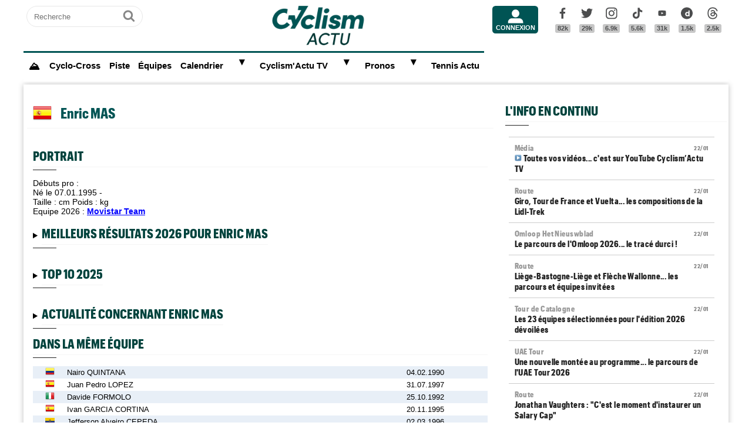

--- FILE ---
content_type: text/html; charset=UTF-8
request_url: https://www.cyclismactu.net/coureur-enric-mas-9147.html
body_size: 15543
content:
<!DOCTYPE html>
<html lang="fr">
<head>
<base href="https://www.cyclismactu.net/" >
<title>Enric MAS - Fiche Coureur Cycliste - Cyclism'Actu</title>
<link rel="shortcut icon" href="images/favicon24.png" type="image/png" >
<link rel="apple-touch-icon" sizes="180x180" href="images/favicon24.png">
<meta http-equiv="Content-Type" content="text/html; charset=UTF-8" >
<meta name="viewport" content="width=device-width, initial-scale=1, maximum-scale=2" >
<meta name="theme-color" content="#005454" />
<link rel="stylesheet" href="tacki26v0112.css"  media="screen" fetchpriority="high">
<link rel="preload" href="fonts/GraphikCondensed-Bold.woff2" as="font" type="font/woff2" crossorigin>
<meta name="description" content="Découvrez les informations, derniers résultats du coureur cycliste Enric MAS - par Cyclism'Actu"> 
<link rel="preload" href="images/logoCA2024light.png" as="image" fetchpriority="high">
<link rel="alternate" type="application/rss+xml" title="Flux RSS Cyclism'Actu" href="https://www.cyclismactu.net/rss_social.xml">
 
	<!-- adsense page_level_ads mobile -->
	<script  src="//pagead2.googlesyndication.com/pagead/js/adsbygoogle.js?client=ca-pub-6323590091557071" data-overlays="top" crossorigin="anonymous"></script>
	<link rel="canonical" href="https://www.cyclismactu.net/coureur-enric-mas-9147.html"><meta name="keywords" content=" Cyclisme, Vélo, Enric MAS, Tour de France, FFC, UCI, World-tour" ><script>
// fonctions perso
var testram=navigator.deviceMemory; if (testram === undefined) { var testram=6; } const RAM = testram;
if (parent.frames.length > 0) {window.top.location.href = location.href; } // si dans une frame on redirige
if (top!=self) {top.location=self.location;} // si adresse barre n'est pas celle du site on redirige
function loadJS(url,div) {
    let script = document.createElement('script'); script.src = url; script.defer = true; document.getElementById(div).appendChild(script);
}
function show (id) {
	var position = id;
	if (document.getElementById(position).style.display=='block') {document.getElementById(position).style.display='none';} 
	else {document.getElementById(position).style.display='block';}
}
function envoieRequete(url,id){
	var xhr_object = null; var position = id; 
	// texte "Chargement"
	var h = document.getElementById(position).offsetHeight; var l = document.getElementById(position).offsetWidth; 
	document.getElementById(position).innerHTML = '<div style="height:'+h+'px;width:'+l+'px;"><table width="100%" height="100%"><tr><td style="text-align:center;vertical-align:middle;font-size:0.8em;color:grey;">Chargement en cours...</td></tr></table></div>';
	   if(window.XMLHttpRequest)  xhr_object = new XMLHttpRequest();
	  else
	    if (window.ActiveXObject)  xhr_object = new ActiveXObject("Microsoft.XMLHTTP"); 
	// On ouvre la requete vers la page désirée
	xhr_object.open("GET", url, true); xhr_object.onreadystatechange = function(){
	if ( xhr_object.readyState == 4 )
	 {if (document.getElementById(position))  { document.getElementById(position).innerHTML = xhr_object.responseText; if(position=='breves' && document.getElementById('mobileBreves')) {document.getElementById('mobileBreves').innerHTML = xhr_object.responseText;} } }
	}
	// dans le cas du get
	xhr_object.send(null);
}
</script>

<style>
#messageTOP1769124699 { width:100%; aspect-ratio: 1200 / 250; }
@media (min-width: 300px) and (max-width:580px ) { #messageTOP1769124699 {font-size:0.7em;} }
@media (min-width: 581px) and (max-width:1200px ) { #messageTOP1769124699 {font-size:0.8em;} }
@media (max-width: 480px ) {  #header-pub {background-color: rgba(255, 255, 255, 0.5)!important;} #messageTOP1769124699 {position: sticky; position: -webkit-sticky; top: 0px; z-index:999; backdrop-filter:blur(1px); } }
ins.adsbygoogle[data-ad-status="unfilled"], ins.adsbygoogle[data-ad-status="unfilled"] #multiplex-div{ display: none !important;}
ins.adsbygoogle a { display: none !important;}
ins.adsbygoogle[data-ad-status="unfilled"] a {display: block;}
footer {content-visibility: auto; contain-intrinsic-height: 210px;}
#footer-under {content-visibility: auto; contain-intrinsic-height: 25px;}
</style>
<!-- Google tag GA4 (gtag.js) -->
<script async src="https://www.googletagmanager.com/gtag/js?id=G-49WLGLGJQ3"></script>
<script> window.dataLayer = window.dataLayer || [];  function gtag(){dataLayer.push(arguments);}  gtag('js', new Date()); gtag('config', 'G-49WLGLGJQ3'); </script>
</head>
<body id="body">
<!-- sticky refinery -->
<!-- habillage SWAR -->
<div id="habillage-swar" style="float:left;width:100%;height:100%;padding-top:0px;" >
<div id="cont_top" style="float:left;width:100%;height:0px;position:absolute;top:0px;"></div>
<!--////////////////////////
///////// SVG //////////
////////////////////////-->
<div style="display:none;" aria-hidden="true"><svg xmlns="http://www.w3.org/2000/svg" xmlns:xlink="http://www.w3.org/1999/xlink">
<symbol id="symbol-magnifier" viewBox="0 0 30 32">
    <path d="M20.571 14.857q0-3.304-2.348-5.652t-5.652-2.348-5.652 2.348-2.348 5.652 2.348 5.652 5.652 2.348 5.652-2.348 2.348-5.652zM29.714 29.714q0 0.929-0.679 1.607t-1.607 0.679q-0.964 0-1.607-0.679l-6.125-6.107q-3.196 2.214-7.125 2.214-2.554 0-4.884-0.991t-4.018-2.679-2.679-4.018-0.991-4.884 0.991-4.884 2.679-4.018 4.018-2.679 4.884-0.991 4.884 0.991 4.018 2.679 2.679 4.018 0.991 4.884q0 3.929-2.214 7.125l6.125 6.125q0.661 0.661 0.661 1.607z"/>
</symbol><symbol id="symbol-user" viewBox="0 0 34 32">
    <path d="M30.85 24.753c1.592 1.591 2.388 3.497 2.388 5.713v2.025h-32.404v-2.025c0-2.217 0.795-4.122 2.387-5.713s3.496-2.388 5.714-2.388h16.202c2.217 0 4.122 0.795 5.713 2.388zM17.036 4.138c2.217 0 4.123 0.796 5.714 2.388 1.592 1.591 2.388 3.497 2.388 5.713 0 2.219-0.796 4.123-2.388 5.714-1.591 1.592-3.497 2.387-5.714 2.387s-4.123-0.795-5.714-2.387c-1.592-1.591-2.387-3.496-2.387-5.714 0-2.217 0.795-4.122 2.387-5.713s3.495-2.388 5.714-2.388z"/>
</symbol><symbol id="symbol-social-dailymotion" viewBox="0 0 32 32">
  <path d="M17.8 15.5c-1.6 0-2.9 1.3-2.9 2.9 0 1.6 1.2 2.9 3 2.9 1.5 0 2.7-1.2 2.7-2.8 0-1.7-1.2-3-2.8-3z"/><path d="M16 0C7.2 0 0 7.2 0 16s7.2 16 16 16 16-7.2 16-16S24.8 0 16 0zm7.8 24.3h-3.3V23c-1 1-2 1.4-3.4 1.4s-2.6-.5-3.6-1.4c-1.3-1.2-2-2.8-2-4.6 0-1.7.6-3.2 1.8-4.3 1.1-1.1 2.4-1.6 3.8-1.6s2.5.5 3.2 1.5V8.9l3.4-.7v16.1z"/>
</symbol><symbol id="svg-icon-youtube" viewBox="0 0 512 512">
  <path d="M422.6 193.6c-5.3-45.3-23.3-51.6-59-54 -50.8-3.5-164.3-3.5-215.1 0 -35.7 2.4-53.7 8.7-59 54 -4 33.6-4 91.1 0 124.8 5.3 45.3 23.3 51.6 59 54 50.9 3.5 164.3 3.5 215.1 0 35.7-2.4 53.7-8.7 59-54C426.6 284.8 426.6 227.3 422.6 193.6zM222.2 303.4v-94.6l90.7 47.3L222.2 303.4z"/>
</symbol><symbol id="symbol-social-tiktok" viewBox="0 0 512 512">
 <path d="M412.19,118.66a109.27,109.27,0,0,1-9.45-5.5,132.87,132.87,0,0,1-24.27-20.62c-18.1-20.71-24.86-41.72-27.35-56.43h.1C349.14,23.9,350,16,350.13,16H267.69V334.78c0,4.28,0,8.51-.18,12.69,0,.52-.05,1-.08,1.56,0,.23,0,.47-.05.71,0,.06,0,.12,0,.18a70,70,0,0,1-35.22,55.56,68.8,68.8,0,0,1-34.11,9c-38.41,0-69.54-31.32-69.54-70s31.13-70,69.54-70a68.9,68.9,0,0,1,21.41,3.39l.1-83.94a153.14,153.14,0,0,0-118,34.52,161.79,161.79,0,0,0-35.3,43.53c-3.48,6-16.61,30.11-18.2,69.24-1,22.21,5.67,45.22,8.85,54.73v.2c2,5.6,9.75,24.71,22.38,40.82A167.53,167.53,0,0,0,115,470.66v-.2l.2.2C155.11,497.78,199.36,496,199.36,496c7.66-.31,33.32,0,62.46-13.81,32.32-15.31,50.72-38.12,50.72-38.12a158.46,158.46,0,0,0,27.64-45.93c7.46-19.61,9.95-43.13,9.95-52.53V176.49c1,.6,14.32,9.41,14.32,9.41s19.19,12.3,49.13,20.31c21.48,5.7,50.42,6.9,50.42,6.9V131.27C453.86,132.37,433.27,129.17,412.19,118.66Z"/>
</symbol><symbol id="symbol-social-facebook" viewBox="0 0 32 32">
    <path d="M22.853 1.357v4.714h-2.804q-1.536 0-2.071 0.643t-0.536 1.929v3.375h5.232l-0.696 5.286h-4.536v13.554h-5.464v-13.554h-4.554v-5.286h4.554v-3.893q0-3.321 1.857-5.152t4.946-1.83q2.625 0 4.071 0.214z"/>
</symbol><symbol id="symbol-social-twitter" viewBox="0 0 32 32">
    <path d="M32 6.076c-1.177 0.522-2.443 0.875-3.771 1.034 1.355-0.813 2.396-2.099 2.887-3.632-1.269 0.752-2.674 1.299-4.169 1.593-1.198-1.276-2.904-2.073-4.792-2.073-3.626 0-6.565 2.939-6.565 6.565 0 0.515 0.058 1.016 0.17 1.496-5.456-0.274-10.294-2.888-13.532-6.86-0.565 0.97-0.889 2.097-0.889 3.301 0 2.278 1.159 4.287 2.921 5.465-1.076-0.034-2.088-0.329-2.974-0.821-0.001 0.027-0.001 0.055-0.001 0.083 0 3.181 2.263 5.834 5.266 6.437-0.551 0.15-1.131 0.23-1.73 0.23-0.423 0-0.834-0.041-1.235-0.118 0.835 2.608 3.26 4.506 6.133 4.559-2.247 1.761-5.078 2.81-8.154 2.81-0.53 0-1.052-0.031-1.566-0.092 2.905 1.863 6.356 2.95 10.064 2.95 12.076 0 18.679-10.004 18.679-18.68 0-0.285-0.006-0.568-0.019-0.849 1.283-0.926 2.396-2.082 3.276-3.398z"/>
</symbol><symbol id="symbol-social-instagram" viewBox="0 0 32 32">
    <path d="M15.812 7.969C11.42 7.969 7.78 11.545 7.78 16a8.007 8.007 0 0 0 8.032 8.031c4.455 0 8.031-3.639 8.031-8.031 0-4.392-3.64-8.031-8.031-8.031zm0 13.176c-2.824 0-5.145-2.321-5.145-5.145 0-2.824 2.321-5.145 5.145-5.145 2.823 0 5.145 2.321 5.145 5.145 0 2.824-2.322 5.145-5.145 5.145z"/>
    <circle cx="24.157" cy="7.78" r="1.82"/>
    <path d="M28.863 3.075C27.23 1.38 24.91.502 22.275.502H9.349C3.89.502.251 4.142.251 9.6v12.863c0 2.698.878 5.02 2.635 6.713 1.694 1.632 3.953 2.448 6.526 2.448h12.8c2.698 0 4.957-.879 6.588-2.448 1.694-1.63 2.573-3.952 2.573-6.65V9.6c0-2.635-.879-4.894-2.51-6.525zm-.251 19.45c0 1.946-.69 3.514-1.82 4.58-1.13 1.068-2.698 1.632-4.58 1.632h-12.8c-1.883 0-3.451-.564-4.58-1.631-1.13-1.13-1.695-2.698-1.695-4.643V9.6c0-1.882.565-3.451 1.694-4.58 1.067-1.067 2.698-1.632 4.58-1.632h12.926c1.883 0 3.451.565 4.58 1.694 1.067 1.13 1.695 2.698 1.695 4.518v12.925z"/>
</symbol>
<symbol id="symbol-social-threads" viewBox="0 0 192 192">
<path d="M141.537 88.9883C140.71 88.5919 139.87 88.2104 139.019 87.8451C137.537 60.5382 122.616 44.905 97.5619 44.745C97.4484 44.7443 97.3355 44.7443 97.222 44.7443C82.2364 44.7443 69.7731 51.1409 62.102 62.7807L75.881 72.2328C81.6116 63.5383 90.6052 61.6848 97.2286 61.6848C97.3051 61.6848 97.3819 61.6848 97.4576 61.6855C105.707 61.7381 111.932 64.1366 115.961 68.814C118.893 72.2193 120.854 76.925 121.825 82.8638C114.511 81.6207 106.601 81.2385 98.145 81.7233C74.3247 83.0954 59.0111 96.9879 60.0396 116.292C60.5615 126.084 65.4397 134.508 73.775 140.011C80.8224 144.663 89.899 146.938 99.3323 146.423C111.79 145.74 121.563 140.987 128.381 132.296C133.559 125.696 136.834 117.143 138.28 106.366C144.217 109.949 148.617 114.664 151.047 120.332C155.179 129.967 155.42 145.8 142.501 158.708C131.182 170.016 117.576 174.908 97.0135 175.059C74.2042 174.89 56.9538 167.575 45.7381 153.317C35.2355 139.966 29.8077 120.682 29.6052 96C29.8077 71.3178 35.2355 52.0336 45.7381 38.6827C56.9538 24.4249 74.2039 17.11 97.0132 16.9405C119.988 17.1113 137.539 24.4614 149.184 38.788C154.894 45.8136 159.199 54.6488 162.037 64.9503L178.184 60.6422C174.744 47.9622 169.331 37.0357 161.965 27.974C147.036 9.60668 125.202 0.195148 97.0695 0H96.9569C68.8816 0.19447 47.2921 9.6418 32.7883 28.0793C19.8819 44.4864 13.2244 67.3157 13.0007 95.9325L13 96L13.0007 96.0675C13.2244 124.684 19.8819 147.514 32.7883 163.921C47.2921 182.358 68.8816 191.806 96.9569 192H97.0695C122.03 191.827 139.624 185.292 154.118 170.811C173.081 151.866 172.51 128.119 166.26 113.541C161.776 103.087 153.227 94.5962 141.537 88.9883ZM98.4405 129.507C88.0005 130.095 77.1544 125.409 76.6196 115.372C76.2232 107.93 81.9158 99.626 99.0812 98.6368C101.047 98.5234 102.976 98.468 104.871 98.468C111.106 98.468 116.939 99.0737 122.242 100.233C120.264 124.935 108.662 128.946 98.4405 129.507Z"></path>
</symbol>
</svg></div>
<!-- ///////////////////
/////// SITE ///////////
//////////////////////-->
<div id="cont_left" class="xs-0 sm-0 md-0" style="float:left;">  </div>
<div class="container">
<div class="container-inside">
	<div id="bs-example-navbar-collapse-1" style="float:left;"></div>
	<header class="col-xs-12 col-sm-12 col-md-12 col-lg-12 main_header" style="height:85px;overflow:hidden;">
	<div id="header_container" class="col-xs-12 col-sm-12 col-md-12 col-lg-12" style="padding:0px 5px;float:left;margin-top:5px;">
	<div class="col-xs-0 col-sm-0 col-md-2 col-lg-2" style="float:left;text-align:center;">
		<form id="search-form" class="formSingleInput header-search" action="recherche.html" method="POST">
			<label for="keywords" class="mask">Recherche</label>
			<input type="text" class="formSingleInput-input" placeholder="Recherche" name="keywords"/>
			<button class="formSingleInput-btn btnSkin-transparent" type="submit">
				<svg aria-hidden="true"  height="36" width="36">
					<use xmlns:xlink="http://www.w3.org/1999/xlink" xlink:href="#symbol-magnifier"></use>
				</svg>
				<span class="mask">Ok</span>
			</button>
		</form>
	</div>
	<div class="col-xs-10 col-sm-10 col-md-4 col-lg-6" style="float:left;text-align:center;">
	<a href="."><img src="images/logoCA2024light.png" fetchpriority="high" alt="logo Cyclism'Actu" class="logo-top"></a>
	</div>
	<div class="col-xs-0 col-sm-0 col-md-1 col-lg-1">
	<ul class="header-icons"><li id="mbrs-connectButtonIcon" class="mbrs"><div><a class="mbrs-icon mbrs-btnSkin-community" href="connexion.html"><svg class="mbrs-icon-picto" width="16" height="16"><use xlink:href="#symbol-user"></use></svg><span class="mbrs-icon-label">Connexion</span></a></div></li></ul>
	</div>
	<div class="col-xs-0 col-sm-0 col-md-3 col-lg-3">
		<ul class="socialcount">
                <li>
                    <a title="Facebook" class="socialcount-facebook" target="_blank" href="https://www.facebook.com/cyclismactu/">
                        <svg aria-hidden="true"  height="25" width="20"><use xmlns:xlink="http://www.w3.org/1999/xlink" xlink:href="#symbol-social-facebook"></use></svg>
                        <span class="mask">Facebook</span><br><abbr class="socialcount-value" title="82k" aria-label="82k">82k</abbr>
                    </a>
                </li>
                <li>
                    <a title="Twitter" class="socialcount-twitter" target="_blank" href="https://twitter.com/cyclismactu">
                        <svg aria-hidden="true"  height="25" width="20"><use xmlns:xlink="http://www.w3.org/1999/xlink" xlink:href="#symbol-social-twitter"></use></svg>
                        <span class="mask">Twitter</span><br><abbr class="socialcount-value" title="29k" aria-label="29k">29k</abbr>
                    </a>
                </li>
				<li>
                    <a class="socialcount-instagram" target="_blank" href="https://www.instagram.com/cyclismactu1/">
                        <svg aria-hidden="true"  height="25" width="20"><use xmlns:xlink="http://www.w3.org/1999/xlink" xlink:href="#symbol-social-instagram"></use></svg>
                        <span class="mask">Instagram</span><br><abbr class="socialcount-value" title="6.9k" aria-label="6.9k">6.9k</abbr>
                    </a>
                </li>
				<li>
                    <a class="socialcount-instagram" target="_blank" href="https://www.tiktok.com/@cyclismactu_">
                        <svg aria-hidden="true"  height="25" width="20"><use xmlns:xlink="http://www.w3.org/1999/xlink" xlink:href="#symbol-social-tiktok"></use></svg>
                        <span class="mask">Tik Tok</span><br><abbr class="socialcount-value" title="5.6k" aria-label="5.6k">5.6k</abbr>
                    </a>
                </li>
				<li>
                    <a title="Youtube" class="socialcount-instagram" target="_blank" href="https://www.youtube.com/@CyclismActuTV">
                        <svg aria-hidden="true"  height="25" width="20"><use xmlns:xlink="http://www.w3.org/1999/xlink" xlink:href="#svg-icon-youtube"></use></svg>
                        <span class="mask">Youtube</span><br><abbr class="socialcount-value" title="31k" aria-label="31k">31k</abbr>
                    </a>
                </li>
				<li>
                    <a title="DailyMotion" class="socialcount-dailymotion" target="_blank" href="https://www.dailymotion.com/Cyclismactu">
                        <svg aria-hidden="true"  height="25" width="20"><use xmlns:xlink="http://www.w3.org/1999/xlink" xlink:href="#symbol-social-dailymotion"></use></svg>
                        <span class="mask">Dailymotion</span><br><abbr class="socialcount-value" title="1.5k" aria-label="1.5k">1.5k</abbr>
                    </a>
                </li>
				<li>
                    <a title="Threads" class="socialcount-instagram" target="_blank" href="https://www.threads.com/@cyclismactu1">
                        <svg aria-hidden="true"  height="25" width="20"><use xmlns:xlink="http://www.w3.org/1999/xlink" xlink:href="#symbol-social-threads"></use></svg>
                        <span class="mask">Threads</span><br><abbr class="socialcount-value" title="1.3k" aria-label="1.3k">2.5k</abbr>
                    </a>
                </li>
            </ul>
	</div>
	<div class="col-xs-2 col-sm-2" style="min-width:30px;float:right;"><label for="main-nav-check" class="toggle toggle-menu" onclick="" title="Menu">&#x2261;</label></div>
</div>
	</header>
<label for="main-nav-check" class="mask">Menu</label>
<input type="checkbox" id="main-nav-check"/>
<nav id="menu"> 	
	<label for="main-nav-check" class="toggle" onclick="" title="Close">&times;</label>
	<ul style="border-top:3px solid #005454;">
	    <li><a href="." style="font-size:1.1em;" title="Accueil"><b>⛰</b></a></li>
		<li class="col-md-0 col-lg-0"><a href="inscription.html">Inscription</a></li>
		<li class="col-md-0 col-lg-0"><a href="connexion.html">Connexion</a></li>
		 <li><a href="cyclo-cross/">Cyclo-Cross</a></li> 		 <li><a href="piste/">Piste</a></li> 		
		<li><a href="equipes.html">Équipes</a></li>
		 
		<li><a href="calendrier.html">Calendrier</a>  <label for="fast-ca" class="toggle-sub" onclick="">&#9658;</label>
		<input type="checkbox" id="fast-ca" class="sub-nav-check"/>
          <ul id="fast-ca-sub" class="sub-nav">
		    <li class="sub-heading">Calendrier <label for="fast-ca" class="toggle" onclick="" title="Back">&#9658;</label></li>
			<li><a href="classements.html">Classements</a></li>
		 </ul>
		</li>
		<li><a href="https://www.dailymotion.com/Cyclismactu" target="_blank" rel="noopener">Cyclism'Actu TV</a> <label for="fast-videos" class="toggle-sub" onclick="">&#9658;</label>
			<input type="checkbox" id="fast-videos" class="sub-nav-check"/>
          <ul id="fast-videos-sub" class="sub-nav">
		    <li class="sub-heading">Nos chaînes Vidéos <label for="fast-videos" class="toggle" onclick="" title="Back">&#9658;</label></li>
			<li><a href="https://www.dailymotion.com/Cyclismactu" target="_blank" rel="noopener">DailyMotion</a></li>
			<li><a href="https://www.youtube.com/@CyclismActuTV" target="_blank" rel="noopener">Youtube</a></li>
		 </ul>
		
		</li>
		<li class="col-md-0 col-lg-0"><a href="recherche.html">Recherche</a></li>
		<!--<li><a href="coupe-de-france-fdj/" style="color:#1061A4;">Coupe de France FDJ</a></li>-->
		<!--<li><a href="challenge-raymond-poulidor/">Challenge Raymond Poulidor</a></li>-->
		<!--<li><a href="jo-paris-2024/" style="color:#d6bc86;">JO Paris 2024</a></li>-->
		<li><a href="/jeu/pronos-accueil/">Pronos</a>  <label for="fast-pronos" class="toggle-sub" onclick="">&#9658;</label>
		<input type="checkbox" id="fast-pronos" class="sub-nav-check"/>
          <ul id="fast-pronos-sub" class="sub-nav">
		    <li class="sub-heading">Pronos <label for="fast-pronos" class="toggle" onclick="" title="Back">&#9658;</label></li>
			<li><a href="/jeu/pronos-calendrier/">Calendrier</a></li>
			<li><a href="/jeu/pronos-classements/">Classements</a></li>
			<li><a href="/jeu/pronos-reglement/">Règlement</a></li>
		 </ul>
		</li>
		<!--<li><a href="criteriums-pros-en-france/" style="color:#1061A4;">Critériums Pros en France</a></li>-->
		<li><a href="https://www.tennisactu.net" target="_blank" rel="noopener">Tennis Actu</a></li>
	</ul>
</nav>
	<div id="messageTOP1769124699"  style="display:block;height:auto;width:100%;clear:both;background-color:transparent;color:black; padding:0px;margin:0px 0px;-webkit-border-radius: 9px 9px 9px 9px;border-radius: 9px 9px 9px 9px;">
			<!-- LEADERBOARD -->
<div id="header-pub" style="text-align:center;clear:both;float:left;"  ></div>		</div>
		<div class="page col-xs-12 col-sm-12 col-md-12 col-lg-12" style="clear:both;float:left;">	
			<div id="main-left" class="main-left col-xs-12 col-sm-12 col-md-7 col-lg-8 ">	
			<div id="page" style="width:100%;clear:both;min-height:400px;">
			<h1 style="line-height:32px!important;">Enric MAS <img width="57" height="32" src="img/flags/32/ESP.png" alt="ESP" style="float:left; padding-left:10px; padding-right:15px;"></h1> <div class="col-xs-12 col-sm-12 col-md-12 col-lg-12" style="min-height:500px; float:left;clear:both;margin-bottom:20px;">
	<div style="width:100%;font-size:0.9em;padding:0px 10px;">
	<h2>Portrait</h2><span class="borderline"></span>
		Débuts pro : <br/>
		Né le  07.01.1995 -  <br/>
		Taille : <b></b> cm  Poids : <b></b> kg <br/>Equipe 2026 : <b><a href="equipe-2026-movistar-team-6.html" title="Movistar Team"  style="color:blue;">Movistar Team</a></b><br><details closed  style="float:left;width:100%;"><summary><h2 style="display:inline-block;">Meilleurs résultats 2026 pour Enric MAS</h2><span class="borderline"></span></summary>
	<div style="font-size:1em;"><table width="100%;"><tr><td>Pas de résultat disponible cette saison !</td></tr></table></div></details><details closed  style="float:left;width:100%;"><summary><h2 style="display:inline-block;">TOP 10 2025</h2><span class="borderline"></span></summary>
	<div style="font-size:1em;"><table width="100%;"><tr><td><b>2è</b></td><td><img loading="lazy" src="/img/pays/Espagne.png" alt="Espagne" width="16" height="16"></td><td><small></small></td><td><a href="course-tour-du-pays-basque-6.html" title="Course - Tour du Pays basque" alt="Course - Tour du Pays basque" style="color:blue;">Tour du Pays basque</a> <small>du 06.04.2026 au 11.04.2026</small></td></tr><tr><td><b>2è</b></td><td><img loading="lazy" src="/img/pays/Espagne.png" alt="Espagne" width="16" height="16"></td><td><small>#6</small></td><td><a href="course-tour-du-pays-basque-6.html" title="Course - Tour du Pays basque" alt="Course - Tour du Pays basque" style="color:blue;">Tour du Pays basque</a> <small>du 06.04.2026 au 11.04.2026</small></td></tr><tr><td><b>3è</b></td><td><img loading="lazy" src="/img/pays/Espagne.png" alt="Espagne" width="16" height="16"></td><td><small></small></td><td><a href="course-tour-de-catalogne-14.html" title="Course - Tour de Catalogne" alt="Course - Tour de Catalogne" style="color:blue;">Tour de Catalogne</a> <small>du 23.03.2026 au 29.03.2026</small></td></tr><tr><td><b>3è</b></td><td><img loading="lazy" src="/img/pays/Espagne.png" alt="Espagne" width="16" height="16"></td><td><small>#4</small></td><td><a href="course-tour-de-catalogne-14.html" title="Course - Tour de Catalogne" alt="Course - Tour de Catalogne" style="color:blue;">Tour de Catalogne</a> <small>du 23.03.2026 au 29.03.2026</small></td></tr><tr><td><b>3è</b></td><td><img loading="lazy" src="/img/pays/Andorre.png" alt="Andorre" width="16" height="16"></td><td><small></small></td><td><a href="course-andorra-morabanc-classica-1856.html" title="Course - Andorra Morabanc Clàssica" alt="Course - Andorra Morabanc Clàssica" style="color:blue;">Andorra Morabanc Clàssica</a> <small>21.06.2026</small></td></tr><tr><td><b>5è</b></td><td><img loading="lazy" src="/img/pays/Espagne.png" alt="Espagne" width="16" height="16"></td><td><small>#3</small></td><td><a href="course-tour-du-pays-basque-6.html" title="Course - Tour du Pays basque" alt="Course - Tour du Pays basque" style="color:blue;">Tour du Pays basque</a> <small>du 06.04.2026 au 11.04.2026</small></td></tr><tr><td><b>5è</b></td><td><img loading="lazy" src="/img/pays/Espagne.png" alt="Espagne" width="16" height="16"></td><td><small>#2</small></td><td><a href="course-tour-d-andalousie-82.html" title="Course - Tour d\'Andalousie" alt="Course - Tour d\'Andalousie" style="color:blue;">Tour d'Andalousie</a> <small>du 18.02.2026 au 22.02.2026</small></td></tr><tr><td><b>6è</b></td><td><img loading="lazy" src="/img/pays/Espagne.png" alt="Espagne" width="16" height="16"></td><td><small>#3</small></td><td><a href="course-tour-de-catalogne-14.html" title="Course - Tour de Catalogne" alt="Course - Tour de Catalogne" style="color:blue;">Tour de Catalogne</a> <small>du 23.03.2026 au 29.03.2026</small></td></tr><tr><td><b>6è</b></td><td><img loading="lazy" src="/img/pays/France.png" alt="France" width="16" height="16"></td><td><small>#8</small></td><td><a href="course-tour-auvergne-rhone-alpes-15.html" title="Course - Tour Auvergne - Rhône-Alpes" alt="Course - Tour Auvergne - Rhône-Alpes" style="color:blue;">Tour Auvergne - Rhône-Alpes</a> <small>du 07.06.2026 au 14.06.2026</small></td></tr><tr><td><b>7è</b></td><td><img loading="lazy" src="/img/pays/France.png" alt="France" width="16" height="16"></td><td><small>#7</small></td><td><a href="course-tour-auvergne-rhone-alpes-15.html" title="Course - Tour Auvergne - Rhône-Alpes" alt="Course - Tour Auvergne - Rhône-Alpes" style="color:blue;">Tour Auvergne - Rhône-Alpes</a> <small>du 07.06.2026 au 14.06.2026</small></td></tr><tr><td><b>7è</b></td><td><img loading="lazy" src="/img/pays/France.png" alt="France" width="16" height="16"></td><td><small>#16</small></td><td><a href="course-tour-de-france-17.html" title="Course - Tour de France" alt="Course - Tour de France" style="color:blue;">Tour de France</a> <small>du 04.07.2026 au 26.07.2026</small></td></tr><tr><td><b>9è</b></td><td><img loading="lazy" src="/img/pays/France.png" alt="France" width="16" height="16"></td><td><small></small></td><td><a href="course-faun-ardeche-classic-628.html" title="Course - Faun Ardeche Classic" alt="Course - Faun Ardeche Classic" style="color:blue;">Faun Ardeche Classic</a> <small>28.02.2026</small></td></tr></table></div></details><details closed  style="float:left;width:100%;"><summary><h2 style="display:inline-block;">Actualité concernant Enric MAS</h2><span class="borderline"></span></summary><div class="col-xs-12 col-sm-12 col-md-12 col-lg-12"><a style="color:black;" href="news-route-oscar-onley-la-victoire-de-geraint-thomas-sur-grande-boucle-91584.html" class=""><div style="height:125px;" class="box"><div style="margin:10px;background:url('https://www.cyclismactu.net/photo/news/s91584_thomsa_onley.jpg') center;background-size:cover;float:left;height:84px;width:132px;"></div> <p style="margin-top:5px;text-align:left;"><span class="breve_cate route Cyclisme"><b>Route</b></span><b>Oscar Onley : "La victoire de Geraint Thomas sur la Grande Boucle..."</b><br/><span class="breve_date"><small>15/01/2026</small></span></p></div></a><a style="color:black;" href="news-route-interview-thomas-voeckler-les-spectateurs-sont-en-demande-de-velo-91582.html" class=""><div style="height:125px;" class="box"><div style="margin:10px;background:url('https://www.cyclismactu.net/photo/news/s91582_tv.jpg') center;background-size:cover;float:left;height:84px;width:132px;"></div> <p style="margin-top:5px;text-align:left;"><span class="breve_cate route Cyclisme"><b>INTERVIEW</b></span><b>Thomas Voeckler : "Les spectateurs sont en demande de vélo"</b><br/><span class="breve_date"><small>14/01/2026</small></span></p></div></a><a style="color:black;" href="news-route-cic-tour-de-provence-thomas-voeckler-il-y-a-de-incertitude-91573.html" class=""><div style="height:125px;" class="box"><div style="margin:10px;background:url('https://www.cyclismactu.net/photo/news/s91573_vtv.jpg') center;background-size:cover;float:left;height:84px;width:132px;"></div> <p style="margin-top:5px;text-align:left;"><span class="breve_cate route Cyclisme"><b>CIC Tour de La Provence</b></span><b>Thomas Voeckler : "Il y a de l'incertitude..."</b><br/><span class="breve_date"><small>14/01/2026</small></span></p></div></a><a style="color:black;" href="news-route-une-saison-de-doutes-d-abandons-de-blessures-enric-mas-s-est-explique-91215.html" class=""><div style="height:125px;" class="box"><div style="margin:10px;background:url('https://www.cyclismactu.net/photo/news/s91215_mas.jpg') center;background-size:cover;float:left;height:84px;width:132px;"></div> <p style="margin-top:5px;text-align:left;"><span class="breve_cate route Cyclisme"><b>Route</b></span><b>Une saison de doutes, d'abandons, de blessures... Enric Mas s'est expliqué</b><br/><span class="breve_date"><small>12/12/2025</small></span></p></div></a><a style="color:black;" href="news-route-geraint-thomas-remco-evenepoel-plus-gros-transfert-de-histoire-91128.html" class=""><div style="height:125px;" class="box"><div style="margin:10px;background:url('https://www.cyclismactu.net/photo/news/s91128_thomas_even.jpg') center;background-size:cover;float:left;height:84px;width:132px;"></div> <p style="margin-top:5px;text-align:left;"><span class="breve_cate route Cyclisme"><b>Route</b></span><b>Geraint Thomas : "Remco Evenepoel... le plus gros transfert de l'histoire"</b><br/><span class="breve_date"><small>05/12/2025</small></span></p></div></a><a style="color:black;" href="news-route-thomas-voeckler-ce-qui-m-a-marque-chez-seixas-c-est-sa-progression-90952.html" class="col-xs-0 col-sm-0"><div style="height:125px;" class="box"><div style="margin:10px;background:url('https://www.cyclismactu.net/photo/news/s90952_vtt.jpg') center;background-size:cover;float:left;height:84px;width:132px;"></div> <p style="margin-top:5px;text-align:left;"><span class="breve_cate route Cyclisme"><b>Route</b></span><b>Thomas Voeckler : "Ce qui m’a marqué chez Seixas, c’est sa progression"</b><br/><span class="breve_date"><small>14/11/2025</small></span></p></div></a></div></details><h2 style="clear:left;">Dans la même équipe</h2><span class="borderline"></span><table width="100%" cellspacing="0"><tr style="font-size:0.9em;background:#e8eff7;text-align:center;"><td><img loading="lazy" src="/img/flags/16/COL.png" alt="COL" width="16" height="16" ></td><td style="text-align:left;"><a href="coureur-nairo-quintana-2467.html" style="color:black;text-decoration:none;">Nairo QUINTANA</a></td><td>04.02.1990	</td></tr><tr style="font-size:0.9em;background:#fff;text-align:center;"><td><img loading="lazy" src="/img/flags/16/ESP.png" alt="ESP" width="16" height="16" ></td><td style="text-align:left;"><a href="coureur-juan-pedro-lopez-9671.html" style="color:black;text-decoration:none;">Juan Pedro LOPEZ</a></td><td>31.07.1997</td></tr><tr style="font-size:0.9em;background:#e8eff7;text-align:center;"><td><img loading="lazy" src="/img/flags/16/ITA.png" alt="ITA" width="16" height="16" ></td><td style="text-align:left;"><a href="coureur-davide-formolo-5206.html" style="color:black;text-decoration:none;">Davide FORMOLO</a></td><td>25.10.1992</td></tr><tr style="font-size:0.9em;background:#fff;text-align:center;"><td><img loading="lazy" src="/img/flags/16/ESP.png" alt="ESP" width="16" height="16" ></td><td style="text-align:left;"><a href="coureur-ivan-garcia-cortina-8420.html" style="color:black;text-decoration:none;">Ivan GARCIA CORTINA</a></td><td>20.11.1995</td></tr><tr style="font-size:0.9em;background:#e8eff7;text-align:center;"><td><img loading="lazy" src="/img/flags/16/EQU.png" alt="EQU" width="16" height="16" ></td><td style="text-align:left;"><a href="coureur-jefferson-alveiro-cepeda-9790.html" style="color:black;text-decoration:none;">Jefferson Alveiro CEPEDA</a></td><td>02.03.1996</td></tr></table></div></div><br/><br/>			</div>
							 <div id="under-article-div"  style="float:left;width:100%;display:block;border:0px dotted grey;margin:10px 0px;clear:both;overflow:hidden;height:250px;">
				 <ins class="adsbygoogle" style="display:block" data-ad-client="ca-pub-2908504529538871" data-ad-slot="6769610753" data-ad-format="horizontal,rectangle" data-full-width-responsive="true"></ins>
				<script> (adsbygoogle = window.adsbygoogle || []).push({});</script>
				</div>
						<!-- 1°) autres article si pas taboola -->
			<div style="height:160px;width:100%;overflow-x:hidden;overflow-y:hidden;"><table style="border-spacing:0px;"><tr><td><a href="news-interview-alexandre-delettre-mon-hiver-a-ete-assez-mouvemente-91682.html" title="INTERVIEW Alexandre Delettre : «Mon hiver a été assez mouvementé...»"><div class="bannercontainer_s " style="min-width:260px;text-align:left;float:left;position:relative;background: url('https://www.cyclismactu.net/photo/news/m91682_deletttre.jpg') center center; background-size:cover;">
						<div style="position:absolute;" class="une_c">
							<div class="caption_cate"><b>INTERVIEW</b></div>
							<h2 style="clear:both;float:left;margin:0;color:white;padding:6px 10px;text-transform:none;border:0px;font-size:1em;font-weight:400;line-height:1em; background-color:rgba(0,0,0,0.6);">Alexandre Delettre : "Mon hiver a été assez mouvementé..."</h2>
						</div>
					</div></a></td><td><a href="news-interview-geoffrey-bouchard-aucun-regret-et-la-savoure-91681.html" title="INTERVIEW Geoffrey Bouchard : «Aucun regret et là, je savoure...»"><div class="bannercontainer_s " style="min-width:260px;text-align:left;float:left;position:relative;background: url('https://www.cyclismactu.net/photo/news/m91681_boubouch.jpg') center center; background-size:cover;">
						<div style="position:absolute;" class="une_c">
							<div class="caption_cate"><b>INTERVIEW</b></div>
							<h2 style="clear:both;float:left;margin:0;color:white;padding:6px 10px;text-transform:none;border:0px;font-size:1em;font-weight:400;line-height:1em; background-color:rgba(0,0,0,0.6);">Geoffrey Bouchard : "Aucun regret et là, je savoure..."</h2>
						</div>
					</div></a></td><td><a href="news-tour-down-under-deux-coureurs-de-lotto-intermarche-dont-van-eetvelt-a-hopital-91679.html" title="Tour Down Under Deux coureurs de Lotto-Intermarché, dont Van Eetvelt, à l'hôpital"><div class="bannercontainer_s " style="min-width:260px;text-align:left;float:left;position:relative;background: url('https://www.cyclismactu.net/photo/news/m91679_lennert.jpg') center center; background-size:cover;">
						<div style="position:absolute;" class="une_c">
							<div class="caption_cate"><b>TOUR DOWN UNDER</b></div>
							<h2 style="clear:both;float:left;margin:0;color:white;padding:6px 10px;text-transform:none;border:0px;font-size:1em;font-weight:400;line-height:1em; background-color:rgba(0,0,0,0.6);">Deux coureurs de Lotto-Intermarché, dont Van Eetvelt, à l'hôpital</h2>
						</div>
					</div></a></td><td><a href="news-route-tadej-pogacar-sur-tour-down-under-des-2027-son-agent-attendu-adelaide-91673.html" title="Route Tadej Pogacar sur le Tour Down Under dès 2027, son agent attendu à Adelaïde"><div class="bannercontainer_s " style="min-width:260px;text-align:left;float:left;position:relative;background: url('https://www.cyclismactu.net/photo/news/m91673_caca.jpg') center center; background-size:cover;">
						<div style="position:absolute;" class="une_c">
							<div class="caption_cate"><b>ROUTE</b></div>
							<h2 style="clear:both;float:left;margin:0;color:white;padding:6px 10px;text-transform:none;border:0px;font-size:1em;font-weight:400;line-height:1em; background-color:rgba(0,0,0,0.6);">Tadej Pogacar sur le Tour Down Under dès 2027, son agent attendu à Adelaïde</h2>
						</div>
					</div></a></td><td><a href="news-interview-henri-francois-renard-haquin-oscar-onley-cela-ne-me-concerne-pas-91672.html" title="INTERVIEW Henri-François Renard-Haquin : «Oscar Onley ? Cela ne me concerne pas»"><div class="bannercontainer_s " style="min-width:260px;text-align:left;float:left;position:relative;background: url('https://www.cyclismactu.net/photo/news/m91672_hfrh.jpg') center center; background-size:cover;">
						<div style="position:absolute;" class="une_c">
							<div class="caption_cate"><b>INTERVIEW</b></div>
							<h2 style="clear:both;float:left;margin:0;color:white;padding:6px 10px;text-transform:none;border:0px;font-size:1em;font-weight:400;line-height:1em; background-color:rgba(0,0,0,0.6);">Henri-François Renard-Haquin : "Oscar Onley ? Cela ne me concerne pas"</h2>
						</div>
					</div></a></td></tr></table></div>			<!-- 2°) taboola tjrs activé ici mais affiché seulement si>2 GO RAM  -->
				 			</div>
						<div id="side" class="main-right col-xs-12 col-sm-12 col-md-5 col-lg-4 stickySidePCcourt">
				<h2 style="margin-left:20px;">L'info en continu</h2>
				<span class="borderline" style="margin-left:20px;"></span>
				<div id="breves"  class="col-xs-12 col-sm-12 col-md-12 col-lg-12" style="margin-left:2px;width:100%;float:left;clear:both;">
				<div id="breves_fil" class="scroller"><a href="news-cyclisme-route-media-toutes-vos-videos-c-est-sur-youtube-cyclism-actu-tv-91424.html" title="Toutes vos vidéos... c'est sur YouTube Cyclism’Actu TV" style="color:#222;" class="breve"> <span class="breve_date"><small>22/01</small></span> <span class="breve_cate route Cyclisme" title="route">Média</span>  <img src="images/video.png" title="Vidéo" alt="logo vidéo" height="12px" style="margin-right:3px;">Toutes vos vidéos... c'est sur YouTube Cyclism’Actu TV</a><a href="news-cyclisme-route-giro-tour-de-france-et-vuelta-compositions-de-lidl-trek-91590.html" title="Giro, Tour de France et Vuelta... les compositions de la Lidl-Trek" style="color:#222;" class="breve"> <span class="breve_date"><small>22/01</small></span> <span class="breve_cate route Cyclisme" title="route">Route</span> Giro, Tour de France et Vuelta... les compositions de la Lidl-Trek</a><a href="news-cyclisme-route-omloop-het-nieuswblad-le-parcours-de-omloop-2026-trace-durci-91668.html" title="Le parcours de l'Omloop 2026... le tracé durci !" style="color:#222;" class="breve"> <span class="breve_date"><small>22/01</small></span> <span class="breve_cate route Cyclisme" title="route">Omloop Het Nieuswblad</span> Le parcours de l'Omloop 2026... le tracé durci !</a><a href="news-cyclisme-route-liege-bastogne-liege-et-fleche-wallonne-parcours-et-equipes-invitees-91666.html" title="Liège-Bastogne-Liège et Flèche Wallonne... les parcours et équipes invitées" style="color:#222;" class="breve"> <span class="breve_date"><small>22/01</small></span> <span class="breve_cate route Cyclisme" title="route">Route</span> Liège-Bastogne-Liège et Flèche Wallonne... les parcours et équipes invitées</a><a href="news-cyclisme-route-tour-de-catalogne-les-23-equipes-selectionnees-pour-edition-2026-devoilees-91655.html" title="Les 23 équipes sélectionnées pour l'édition 2026 dévoilées" style="color:#222;" class="breve"> <span class="breve_date"><small>22/01</small></span> <span class="breve_cate route Cyclisme" title="route">Tour de Catalogne</span> Les 23 équipes sélectionnées pour l'édition 2026 dévoilées</a><a href="news-cyclisme-route-uae-tour-une-nouvelle-montee-programme-parcours-de-uae-tour-2026-91633.html" title="Une nouvelle montée au programme... le parcours de l'UAE Tour 2026" style="color:#222;" class="breve"> <span class="breve_date"><small>22/01</small></span> <span class="breve_cate route Cyclisme" title="route">UAE Tour</span> Une nouvelle montée au programme... le parcours de l'UAE Tour 2026</a><a href="news-cyclisme-route-jonathan-vaughters-c-est-moment-d-instaurer-un-salary-cap-91639.html" title="Jonathan Vaughters : 'C'est le moment d'instaurer un Salary Cap'" style="color:#222;" class="breve"> <span class="breve_date"><small>22/01</small></span> <span class="breve_cate route Cyclisme" title="route">Route</span> Jonathan Vaughters : "C'est le moment d'instaurer un Salary Cap"</a><a href="news-cyclisme-route-interview-geoffrey-bouchard-aucun-regret-et-la-savoure-91681.html" title="Geoffrey Bouchard : 'Aucun regret et là, je savoure...'" style="color:#E20F22;" class="breve"> <span class="breve_date"><small>22/01</small></span> <span class="breve_cate route Cyclisme" title="route">INTERVIEW</span>  <img src="images/video.png" title="Vidéo" alt="logo vidéo" height="12px" style="margin-right:3px;">Geoffrey Bouchard : "Aucun regret et là, je savoure..."</a><a href="news-cyclisme-route-tirreno-adriatico-sans-arrivee-sommet-parcours-du-61e-tirreno-adriatico-91604.html" title="Sans arrivée au sommet… le parcours du 61e Tirreno-Adriatico" style="color:#222;" class="breve"> <span class="breve_date"><small>22/01</small></span> <span class="breve_cate route Cyclisme" title="route">Tirreno-Adriatico</span> Sans arrivée au sommet… le parcours du 61e Tirreno-Adriatico</a><a href="news-cyclisme-route-tour-down-under-jay-vine-narvaez-m-a-dit-que-etape-etait-pour-moi-91671.html" title="Jay Vine : 'Narvaez m'a dit que l'étape était pour moi'" style="color:#222;" class="breve"> <span class="breve_date"><small>22/01</small></span> <span class="breve_cate route Cyclisme" title="route">Tour Down Under</span>  <img src="images/video.png" title="Vidéo" alt="logo vidéo" height="12px" style="margin-right:3px;">Jay Vine : "Narvaez m'a dit que l'étape était pour moi"</a><a href="news-cyclisme-route-interview-alexandre-delettre-mon-hiver-a-ete-assez-mouvemente-91682.html" title="Alexandre Delettre : 'Mon hiver a été assez mouvementé...'" style="color:#E20F22;" class="breve"> <span class="breve_date"><small>22/01</small></span> <span class="breve_cate route Cyclisme" title="route">INTERVIEW</span>  <img src="images/video.png" title="Vidéo" alt="logo vidéo" height="12px" style="margin-right:3px;">Alexandre Delettre : "Mon hiver a été assez mouvementé..."</a><a href="news-cyclisme-route-tour-down-under-martin-urianstad-demain-j-essaierai-encore-d-etre-a-attaque-91675.html" title="Martin Urianstad : 'Demain j'essaierai encore d'être à l'attaque'" style="color:#222;" class="breve"> <span class="breve_date"><small>22/01</small></span> <span class="breve_cate route Cyclisme" title="route">Tour Down Under</span>  <img src="images/video.png" title="Vidéo" alt="logo vidéo" height="12px" style="margin-right:3px;">Martin Urianstad : "Demain j'essaierai encore d'être à l'attaque"</a><a href="news-cyclisme-route-tour-down-under-michael-leonard-notre-seul-objectif-c-est-general-91674.html" title="Michael Leonard : 'Notre seul objectif, c'est le général'" style="color:#222;" class="breve"> <span class="breve_date"><small>22/01</small></span> <span class="breve_cate route Cyclisme" title="route">Tour Down Under</span>  <img src="images/video.png" title="Vidéo" alt="logo vidéo" height="12px" style="margin-right:3px;">Michael Leonard : "Notre seul objectif, c'est le général"</a><a href="news-cyclisme-route-tour-down-under-deux-coureurs-de-lotto-intermarche-dont-van-eetvelt-a-hopital-91679.html" title="Deux coureurs de Lotto-Intermarché, dont Van Eetvelt, à l'hôpital" style="color:#E20F22;" class="breve"> <span class="breve_date"><small>22/01</small></span> <span class="breve_cate route Cyclisme" title="route">Tour Down Under</span> Deux coureurs de Lotto-Intermarché, dont Van Eetvelt, à l'hôpital</a><a href="news-cyclisme-route-sam-bennet-victime-de-problemes-cardiaques-de-retour-a-entrainement-91680.html" title="Sam Bennet, victime de problèmes cardiaques, de retour à l'entraînement" style="color:#222;" class="breve"> <span class="breve_date"><small>22/01</small></span> <span class="breve_cate route Cyclisme" title="route">Route</span> Sam Bennet, victime de problèmes cardiaques, de retour à l'entraînement</a><a href="news-cyclisme-route-media-cyclism-actu-cherche-toujours-renforts-cela-pourrait-vous-interesser-91428.html" title="Cyclism'Actu cherche toujours renforts... cela pourrait vous intéresser ?" style="color:#222;" class="breve"> <span class="breve_date"><small>22/01</small></span> <span class="breve_cate route Cyclisme" title="route">Média</span> Cyclism'Actu cherche toujours renforts... cela pourrait vous intéresser ?</a><a href="news-cyclisme-route-tadej-pogacar-sur-tour-down-under-des-2027-son-agent-attendu-adelaide-91673.html" title="Tadej Pogacar sur le Tour Down Under dès 2027, son agent attendu à Adelaïde" style="color:#E20F22;" class="breve"> <span class="breve_date"><small>22/01</small></span> <span class="breve_cate route Cyclisme" title="route">Route</span>  <img src="images/video.png" title="Vidéo" alt="logo vidéo" height="12px" style="margin-right:3px;">Tadej Pogacar sur le Tour Down Under dès 2027, son agent attendu à Adelaïde</a><a href="news-cyclisme-route-media-votre-abonnement-cyclism-actu-9-99-pour-un-an-sans-pub-sans-pop-up-91427.html" title="Votre abonnement Cyclism'Actu : 9,99€ pour un an sans pub sans pop up" style="color:#222;" class="breve"> <span class="breve_date"><small>22/01</small></span> <span class="breve_cate route Cyclisme" title="route">Média</span> Votre abonnement Cyclism'Actu : 9,99€ pour un an sans pub sans pop up</a><a href="news-cyclisme-route-criterium-de-bretagne-audrey-cordon-ragot-marraine-du-criterium-de-bretagne-91656.html" title="Audrey Cordon-Ragot la marraine du Criterium de Bretagne" style="color:#222;" class="breve"> <span class="breve_date"><small>22/01</small></span> <span class="breve_cate route Cyclisme" title="route">Criterium de Bretagne</span> Audrey Cordon-Ragot la marraine du Criterium de Bretagne</a><a href="news-cyclisme-route-interview-henri-francois-renard-haquin-oscar-onley-cela-ne-me-concerne-pas-91672.html" title="Henri-François Renard-Haquin : 'Oscar Onley ? Cela ne me concerne pas'" style="color:#E20F22;" class="breve"> <span class="breve_date"><small>22/01</small></span> <span class="breve_cate route Cyclisme" title="route">INTERVIEW</span>  <img src="images/video.png" title="Vidéo" alt="logo vidéo" height="12px" style="margin-right:3px;">Henri-François Renard-Haquin : "Oscar Onley ? Cela ne me concerne pas"</a></div><div style="float:left; width:100%;"><img src="images/down.png" loading="lazy" style="width:20px;height:20px;padding:3px;" alt="fleche bas"  class="col-xs-0 col-sm-0 col-md-12 col-lg-12" title="Plus ancien" onclick="envoieRequete('inc-breves.php?discipline=&start=20','breves');"> <img src="images/down.png" loading="lazy" style="width:25px;height:25px;padding:3px;" alt="fleche haut" class="col-xs-12 col-sm-12 col-md-0 col-lg-0" title="Plus ancien" onclick="envoieRequete('inc-breves.php?discipline=&start=20','breves');"> </div>				</div> 
				
<!-- PUBS INTERNES 300x125 -->
<div  style="float:left;width:100%;margin-top:5px;"><h2>Nos Partenaires</h2>
<span class="borderline"></span>
<div style="float:left;width:100%;text-align:center;">
<div style="text-align:center;clear:both;width:100%;"></div><div class=""></div><div></div></div>
</div>
<!-- PAGE TRANSFERT à partir de fin juillet, jusque fin février -->
<div style="content-visibility: auto;float:left;width:100%;"><h2 style="margin-top:10px;clear:both;">Transferts</h2><span class="borderline"></span><a href="transferts-2025-2026.html"><div style="margin: 0 auto; background-image: url(images/transferts-masculins-24-small.jpg); background-size:cover; height: 90px; width: 100%; max-width:300px; font-weight:bold;"><div style="float:left; clear:both; background:#005454; font-weight:bold; font-size:11px; margin-top:35px; padding:4px; color:white;">TRANSFERTS</div><div style="float:left; width:100%; padding:4px; font-size:22px; text-align:center; color:white;background-color: rgba(0, 0, 0, 0.4);">Masculins 2025 - 2026</div></div></a><a href="transferts-f-2025-2026.html"><div style="margin: 0 auto; background-image: url(images/transferts-feminins-24-small.jpg); background-size:cover; height: 90px; width: 100%; max-width:300px; font-weight:bold;"><div style="float:left; clear:both; background:#005454; font-weight:bold; font-size:11px; margin-top:35px; padding:4px; color:white;">TRANSFERTS</div><div style="float:left; width:100%; padding:4px; font-size:22px; text-align:center; color:white;background-color: rgba(0, 0, 0, 0.4);">Féminins 2025 - 2026</div></div></a></div>
<!-- dernier sondage-->
<div  style="content-visibility: auto;float:left;width:100%;margin-top:5px;"><h2>Sondage</h2>
<span class="borderline"></span>
<div><div style="font-size:1.8em;color:#222;margin-left:15px;">Qui serait le plus susceptible de gagner un Tour de France à l'avenir?</div><br/><form action="sondage.html" method="post"><input style="margin:10px 10px 10px 25px;" type="radio" id="rep0" name="reponse" value="1"></input><label for="rep0" style="color:#707070;">Paul Seixas</label><br/><input style="margin:10px 10px 10px 25px;" type="radio" id="rep1" name="reponse" value="2"></input><label for="rep1" style="color:#707070;">Jarno Widar</label><br/><input style="margin:10px 10px 10px 25px;" type="radio" id="rep2" name="reponse" value="3"></input><label for="rep2" style="color:#707070;">Aucun de deux</label><br/><br/><div class="col-xs-6 col-sm-6 col-md-6 col-lg-6" style="text-align:center;"><a href="sondage.html" style="color:#222;">Résultats</a></div><div class="col-xs-6 col-sm-6 col-md-6 col-lg-6" style="text-align:center;"><input type="hidden" name="sondage" value="527"><input style="color:black;" name="submit" value="Voter" type="submit"></div></form></div><br/><br/></div>


<!-- pubs 600x300 sticky bas--> 

<div style="float:left;width:100%;clear:both;"><small> - </small></div>
	
			</div>
		</div>
		<footer class="col-xs-12 col-sm-12 col-md-12 col-lg-12">
			<div class="col-xs-12 col-sm-12 col-md-4 col-lg-4" style="text-align:center;"><img src="images/logoCA2024light.png" alt="logo Cyclism'Actu" class="logo-end"></div>
			<div class="col-xs-6 col-sm-6 col-md-4 col-lg-4" id="about" name="about"><b>A propos de Cyclism'Actu</b><br/>Cyclism'Actu est édité par Swar-Agency<br/>17 rue de la Suarlée, 5080 Rhisnes<br/>SPRLS BE 0836.273.820</div>
			<div class="col-xs-6 col-sm-6 col-md-4 col-lg-4"><b>Informations supplémentaires</b><br/><a target="_blank" href="PREZ-CA-2025.pdf">Devenir partenaire</a><br/><a href="mailto:contact@swar-agency.com">Nous contacter</a><br/><a href="//www.tennisactu.net" target="_blank" rel="noopener">Tennis Actu</a><br/><a href="qui-sommes-nous.html">Qui sommes-nous ?</a><br><a href="cgu.html">Conditions Générales</a><br><a href="cookies.html">Données Personnelles</a></div>
		</footer>
		<div id="footer-under"  class="col-xs-12 col-sm-12 col-md-12 col-lg-12">
			<div class="col-xs-6 col-sm-6 col-md-6 col-lg-6" style="text-align:left;"><b>© Cyclism'Actu</b> Tous droits réservés ©2008-2026</div> 
			<div class="col-xs-6 col-sm-6 col-md-6 col-lg-6" style="text-align:right;">Produit par <b><a href="mailto:contact@swar-agency" >Swar Agency</a>.</b></div> 
		</div>
	<div id="cache"> - </div>
</div>
</div>
<div id="cont_right" class="xs-0 sm-0 md-0" style="float:left;">  </div>
</div>
<div id="corner_vide"> - </small></div>
<div id="footer_vide"><small>6323590091557071 rand=3 ranRefi=1 </small></div>
 <script>
var page = 'coureur'; var habCA = '0'; var adsense = 'mini'; var taboola = '0';  var  corner = '1';
/////////////
// CORNER ////  footer r89:  r89-desktop-billboard-low-0   r89-mobile-sticky-footer-0
if ((RAM>2 && corner>=0) ) { //corner SWAR par défaut
	document.getElementById('corner_vide').innerHTML ='<div id="SWAR-corner" style="position:fixed;bottom:0px;right:0px;z-index:99999;"><div style="width:100%;text-align:right;float:right;clear:both;margin-bottom:3px;height:20px;"><span id="cornerClose" style="display:none;background-color:#00433d;color:white;padding:7px 10px;cursor:pointer;" class="img-circle" title="Fermer" onclick="document.getElementById(\'SWAR-corner\').style=\'display:none;\';">X</span></div><div id="SWAR-corner-ad" style="height:0px;width:0px;text-align:center;clear:both;margin:0 auto;background: rgba(255, 255, 255, 0.5);backdrop-filter:blur(1px);"></div>';
	// params de base si <320 puis on modifie si besoin
	var heightAd=250; var widthAd=320; var adParams='data-ad-format="horizontal"';
	if (screen.width>320 && screen.width<480) {heightAd=Math.floor(0.834*screen.width); if(heightAd>280) {heightAd=280;} widthAd=screen.width; var adParams='data-ad-format="horizontal,rectangle"'; }
	else if (screen.width<1200) { heightAd=250;  widthAd=300;  adParams='data-ad-format="rectangle"'; }
	else {heightAd=280;  widthAd=336;  adParams='data-ad-format="rectangle"';}
	var heightAdContainer=heightAd+23;
	// on affecte les parametres de taille annonce
	document.getElementById('SWAR-corner').style.height=heightAdContainer+'px'; document.getElementById('SWAR-corner').style.width=widthAd+'px';
	document.getElementById('SWAR-corner-ad').style.height=heightAd+'px'; document.getElementById('SWAR-corner-ad').style.width=widthAd+'px';
	 // on insere le tag annonce
	document.getElementById('SWAR-corner-ad').innerHTML='<ins id="cornerAdIns" class="adsbygoogle" style="display:block;text-align:center;height:'+heightAd+'px;"  data-ad-client="ca-pub-6323590091557071"  data-ad-slot="6701050422"  ></ins>';
	(adsbygoogle = window.adsbygoogle || []).push({});
	// affichage croix pour fermer retardé
	function cornerTimer() {
		if(document.getElementById('cornerAdIns')) {
			var height=document.getElementById('cornerAdIns').offsetHeight;
			if (height>=50) {document.getElementById('cornerClose').style.display='inline'; clearTimeout(myVar);}
			else {document.getElementById('SWAR-corner').style.height='0px';}
		}
	}
	let myVar=setTimeout(cornerTimer, 7000);
}
// TABOOLA ///
var randomT = Math.random() * 10;
// document.getElementById('footer_vide').innerHTML = 'RAM='+RAM+'GB randomT='+randomT;
if (page == 'lire' && taboola == 1  && adsense=='ok' && (RAM>4 || (RAM>=4 && randomT>0) ) ) { //randomT >5 en temps normal  (mis à 0 pour le 20 janvier test !)
		window._taboola = window._taboola || [];
	  _taboola.push({article:'auto'});
	  !function (e, f, u, i) {
		if (!document.getElementById(i)){
		  e.async = 1;
		  e.src = u;
		  e.id = i;
		  f.parentNode.insertBefore(e, f);
		}
	  }(document.createElement('script'),
	  document.getElementsByTagName('script')[0],
	  '//cdn.taboola.com/libtrc/swaragency-network/loader.js',
	  'tb_loader_script');
	  if(window.performance && typeof window.performance.mark == 'function')
		{window.performance.mark('tbl_ic');}
	// 2/3
	  window._taboola = window._taboola || [];
			  _taboola.push({
				mode: 'alternating-thumbnails-a',
				container: 'taboola-below-article-thumbnails-1',
				placement: 'Below Article Thumbnails 1',
				target_type: 'mix'
			  });
	// 3/3
	   window._taboola = window._taboola || [];
		_taboola.push({flush: true});
	} else if (page == 'lire' && taboola == 1) { document.getElementById('taboola-below-article-thumbnails-1').style.minHeight = '0px';} 
//////////////////////////////////
// pubs tiers et anti adblocker //
window.addEventListener('DOMContentLoaded', function() {
	if (page == 'home' && adsense=='ok' && RAM>2 ) { // adrenalead
		// window._nAdzq=window._nAdzq||[];(function(){   window._nAdzq.push(["setIds","85ec26fe3753193f"]);   var e="https://notifpush.com/scripts/";   var t=document.createElement("script");   t.type="text/javascript";   t.defer=true;   t.async=true;   t.src=e+"nadz-sdk.js";   var s=document.getElementsByTagName("script")[0];   s.parentNode.insertBefore(t,s)})();
	}
// anchor ads no padding
// const body = document.body; const observer = new MutationObserver(() => { body.style.padding = ''; });
// observer.observe(body, {  attributes: true,  attributeFilter: ['style'] });
// Anti adblock
setTimeout(() => {
	if (isAdblock()) {
		document.getElementById('messageTOP1769124699').style.background='#005454';
		document.getElementById('messageTOP1769124699').style.color='white';
		if(screen.width<1200) {document.getElementById('messageTOP1769124699').style.padding='10px';} else {document.getElementById('messageTOP1769124699').style.padding='20px';}
		document.getElementById('messageTOP1769124699').style.overflow='auto';
		document.getElementById('messageTOP1769124699').innerHTML='<b>Trop de pub ? Abonnez-vous !</b><br/><a href="https://www.cyclismactu.net/stop-pub/?r=messageTOP"><img src="https://www.cyclismactu.net/pubs/300x125/stop_pub_-_ca.jpg" height="150" style="float:left;margin:10px;border:1px solid grey;" class="big" fetchpriority="low" loading="lazy"></a><br>Nous souhaitons vous informer que les publicités sont le seul moyen de revenu de notre site, ceux-ci nous permettent de  toujours vous proposer un contenu gratuit, de répondre au frais d\'hébergement du site, domaines, et de contribuer à son développement.<br/>C\'est pourquoi nous vous serions reconnaissant de bien vouloir désactiver votre bloqueur de publicité sur notre site si vous en utilisez un.<br/>Sinon, vous pouvez aussi contribuer au développement du site en activant sur <a href="https://www.cyclismactu.net/connexion.html" style="color:white;">votre compte</a> l\'option <b><a href="https://www.cyclismactu.net/stop-pub/?r=messageTOP" style="color:white;">"STOP PUB"</a></b>, et ce, pour <b>moins d\'un euro par mois</b> !<br>Merci ;)<br/>'; 
		document.getElementById('contenuArticle').innerHTML='<p style="padding:25px 20px;">Vous devez désactiver votre AdBlocker pour accéder à cet article.</p>'; // on bloque le contenu pour la page article
	  }
}, 1000);
});
</script>
	
<script async src="https://rum.corewebvitals.io/cwv/67a2f26b5630447c2b94aef4.js"></script>
<!-- ANTI ADBLOCKER 2/2 -->
<script>
var nopub= ''; var isbot= 'true';
(function(d) {
	 var c = null;
  window.isAdblock = function() {
	  if (c == null) {
		if (isbot=='false' && window.screen.width>250 && nopub!=1) {
		  // var a = d.body, b = d.createElement('div'),  c='';  b.className = 'googleads';  b.innerHTML = '&nbsp;';  a.appendChild(b);  c = (b.offsetHeight === 0);  a.removeChild(b);
		  if (document.getElementById('ggtopb')) {var verif=document.getElementById('ggtopb').innerHTML;}
		  else if (document.getElementById('ggcote600')) {var verif=document.getElementById('ggcote600').innerHTML;}
		  if (verif=='') {c=1;} else {c='';}
		}
	}
    return c;
  };
})(document);
</script>
</body>
</html>


--- FILE ---
content_type: text/html; charset=utf-8
request_url: https://www.google.com/recaptcha/api2/aframe
body_size: 255
content:
<!DOCTYPE HTML><html><head><meta http-equiv="content-type" content="text/html; charset=UTF-8"></head><body><script nonce="ioJO90pdg4E1At4ZUOskmg">/** Anti-fraud and anti-abuse applications only. See google.com/recaptcha */ try{var clients={'sodar':'https://pagead2.googlesyndication.com/pagead/sodar?'};window.addEventListener("message",function(a){try{if(a.source===window.parent){var b=JSON.parse(a.data);var c=clients[b['id']];if(c){var d=document.createElement('img');d.src=c+b['params']+'&rc='+(localStorage.getItem("rc::a")?sessionStorage.getItem("rc::b"):"");window.document.body.appendChild(d);sessionStorage.setItem("rc::e",parseInt(sessionStorage.getItem("rc::e")||0)+1);localStorage.setItem("rc::h",'1769124701451');}}}catch(b){}});window.parent.postMessage("_grecaptcha_ready", "*");}catch(b){}</script></body></html>